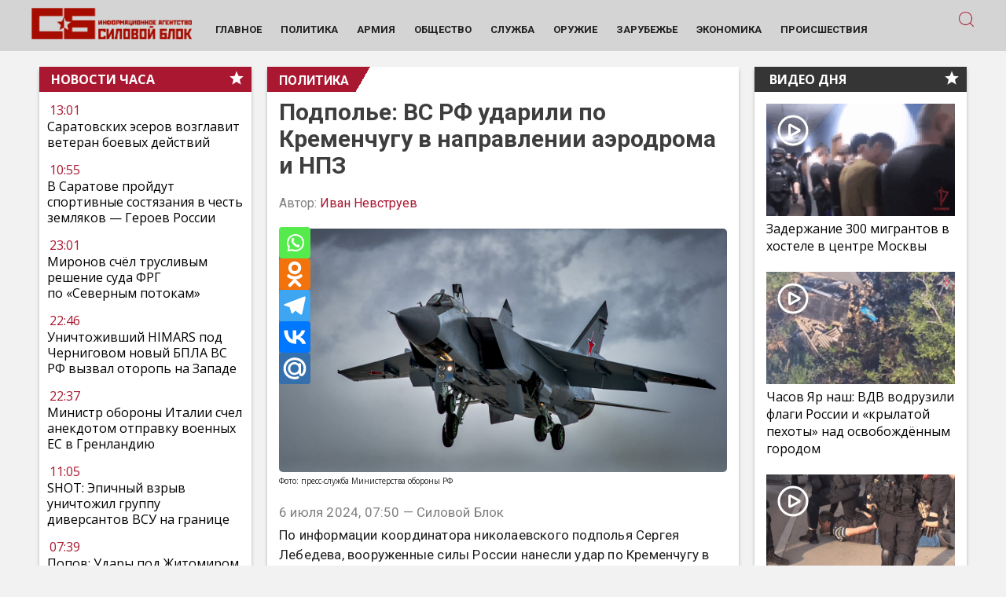

--- FILE ---
content_type: application/javascript
request_url: https://smi2.ru/counter/settings?payload=CPaYAxio8aCJvTM6JDkyNWU4MTcyLWU3YzUtNGU1Yi1hZWYxLWRiZDBjNzk2NGZkNQ&cb=_callbacks____0mkjqi7xn
body_size: 1520
content:
_callbacks____0mkjqi7xn("[base64]");

--- FILE ---
content_type: application/javascript;charset=utf-8
request_url: https://smi2.ru/data/js/100619.js
body_size: 2953
content:
window['jsapi_rtb_ctx'] = 'EiA4MGRlZmFmNzVjODU5NjE2ZTliZDkwZjFmYTQxY2FkYRofEJius8sGIgVydV9SVSoOMTguMjIyLjExOS4xMDMwASoQCPaYAxoKc2lsYS1yZi5ydQ';function _jsload(src){var sc=document.createElement("script");sc.type="text/javascript";sc.async=true;sc.src=src;var s=document.getElementsByTagName("script")[0];s.parentNode.insertBefore(sc,s);};(function(){document.getElementById("unit_100619").innerHTML="<style>.unit-100619, .unit-100619 * { -webkit-box-sizing: border-box; box-sizing: border-box; } .unit-100619 { width: 100%; position: relative; } .container-100619 { height: 0; margin: 20px 0; } .container-100619-vast { height: 350px; max-width: 600px; background-color: #000; overflow: hidden; margin-left: auto; margin-right: auto; position: relative; } /* default */ .container-100619-default { height: auto; } .container-100619__header { margin-bottom: 15px; height: 22px; overflow: hidden; text-align: left; } .container-100619__header-logo { display: inline-block; vertical-align: top; height: 22px; width: auto; border: none; } .container-100619 .zen-container .list-container-item { width: 192px; margin-right: 16px; } .container-100619 .zen-container .list-container-item .image { height: 100%; } .container-100619 .zen-container .list-container-item .gradient { display: none; } .container-100619 .zen-container .list-container-item .title { background: -webkit-gradient(linear, left bottom, left top, from(#000), to(rgba(0, 0, 0, 0))) !important; background: linear-gradient(0deg, #000, rgba(0, 0, 0, 0)) !important; padding: 60px 15px 15px; color: #fff; } /* nav */ .container-100619 .zen-container .left-button .arrow, .container-100619 .zen-container .right-button .arrow { position: relative; background: transparent; } .container-100619 .zen-container .left-button .arrow:after, .container-100619 .zen-container .right-button .arrow:after { content: ''; position: absolute; bottom: 7px; border: 9px solid transparent; } .container-100619 .zen-container .right-button .arrow:after { left: 12px; border-left: 12px solid #000; } .container-100619 .zen-container .left-button .arrow:after { left: 0; border-right: 12px solid #000; } /* option-2 */ .container-100619--option-2 { margin: 20px 0; } .container-100619--option-2 .container-100619__header { margin-bottom: 15px; max-height: 22px; overflow: hidden; text-align: left; } .container-100619--option-2 .container-100619__header-logo { display: inline-block; vertical-align: top; height: 22px !important; width: auto; } .container-100619--option-2 .list-container { font-size: 0; } .container-100619--option-2 .list-container-item { display: inline-block; vertical-align: top; width: 100%; -webkit-box-sizing: border-box; box-sizing: border-box; padding: 10px 0; border-top: 1px solid #e8eaf0; counter-increment: step-counter; } .container-100619--option-2 .list-container-item:first-child { border: 0; padding-top: 0; } .container-100619--option-2 .list-container-item:before { content: counter(step-counter); display: block; font-family: \"Manrope\", Arial, sans-serif; font-size: 15px; line-height: 25px; font-weight: 700; color: #777e98; text-align: center; width: 25px; height: 25px; float: left; margin-right: 10px; background-color: #f3f4f7; border-radius: 5px; } .container-100619--option-2 .container-100619__link { display: block; margin: 0; padding: 0; text-decoration: none; overflow: hidden; } .container-100619--option-2 .container-100619__img { display: block; border: none; width: 100%; margin-bottom: 5px; display: none; } .container-100619--option-2 .container-100619__title { font-family: \"Manrope\", Arial, sans-serif; font-size: 15px; line-height: 20px; font-weight: 700; color: #343b4c !important; text-shadow: none; padding: 0; margin: 0; } .container-100619--option-2 .container-100619__title:hover { /* text-decoration: underline; */ /* color: #000; */ }</style>";var cb=function(){var clickTracking = "";/* определение мобильных устройств */ function isMobile() { if (navigator.userAgent.match(/(iPhone|iPod|iPad|Android|playbook|silk|BlackBerry|BB10|Windows Phone|Tizen|Bada|webOS|IEMobile|Opera Mini|Symbian|HTC_|Fennec|WP7|WP8)/i)) { return true; } return false; } if (window.enableSmi2VastLoad == undefined) { window.enableSmi2VastLoad = true; } var unitElement = JsAPI.Dom.getElement('unit_100619'); unitElement.removeAttribute('id'); var a = unitElement.querySelector('a'); if (a) unitElement.removeChild(a); unitElement.classList.add('unit-100619'); var parentElement; JsAPI.Dom.appendChild(unitElement, parentElement = JsAPI.Dom.createDom('div', 'container-100619')); var opt_fields = JsAPI.Dao.NewsField.TITLE | JsAPI.Dao.NewsField.IMAGE; function renderZenBlock(block_id) { var header = JsAPI.Dom.createDom('div', 'container-100619__header', [ JsAPI.Dom.createDom('a', { 'class': 'container-100619__header-logo-link', 'href': 'https://smi2.ru/', 'target': '_blank', 'rel': 'noopener noreferrer nofollow' }, JsAPI.Dom.createDom('img', { 'class': 'container-100619__header-logo', 'src': '//static.smi2.net/static/logo/smi2.svg', 'alt': 'СМИ2', 'width': '61', 'height': '22', })) ]); JsAPI.Dom.appendChild(parentElement, header); var itemOptions = { 'isLazy': false, 'defaultIsDark': true, 'color': undefined, /* 'color': {'r': 38, 'g': 38, 'b': 38}, */ 'defaultColor': { 'r': 38, 'g': 38, 'b': 38 }, 'lightingThreshold': 224, }; var itemContentRenderer = function(parent, model, index) { JsAPI.Ui.ZenBlockRenderItem(parent, itemOptions, { 'url': model['url'], 'image': model['image'], 'title': model['title'], 'subtitle': undefined, /* 'subtitle': model['topic_name'], */ }); }; JsAPI.Ui.ZenBlock({ 'block_type': JsAPI.Ui.BlockType.NEWS, 'page_size': 20, 'max_page_count': Infinity, 'parent_element': parentElement, 'item_content_renderer': itemContentRenderer, 'block_id': block_id, 'fields': JsAPI.Dao.NewsField.IMAGE | JsAPI.Dao.NewsField.TITLE, 'click_tracking': undefined, }, function(block) {}, function(reason) { console.error('Error:', reason); }); } function renderTextBlock(block_id) { var header = JsAPI.Dom.createDom('div', 'container-100619__header', [ JsAPI.Dom.createDom('a', { 'class': 'container-100619__header-logo-link', 'href': 'https://smi2.ru/', 'target': '_blank', 'rel': 'noopener noreferrer nofollow' }, JsAPI.Dom.createDom('img', { 'class': 'container-100619__header-logo', 'src': '//static.smi2.net/static/logo/smi2.svg', 'alt': 'СМИ2', 'width': '61', 'height': '22', })) ]); JsAPI.Dom.appendChild(parentElement, header); var item_content_renderer = function(parent, model, index) { JsAPI.Dom.appendChild(parent, JsAPI.Dom.createDom('div', undefined, [ JsAPI.Dom.createDom('a', { 'class': 'container-100619__link', 'href': model['url'], 'target': '_blank', 'rel': 'noopener noreferrer nofollow' }, [ JsAPI.Dom.createDom('div', 'container-100619__img-wrap', JsAPI.Dom.createDom('img', { 'class': 'container-100619__img', 'src': model['image'] })), JsAPI.Dom.createDom('div', 'container-100619__title', model['title']) ]) ])); }; JsAPI.Ui.ListBlock({ 'page_size': 5, 'max_page_count': 1, 'parent_element': parentElement, 'properties': undefined, 'item_content_renderer': item_content_renderer, 'block_id': block_id, 'fields': opt_fields }, function(block) {}, function(reason) {}); } var defaultRender = function() { parentElement.classList.remove('container-100619-vast'); parentElement.classList.add('container-100619-default'); var random = Math.random(); if (isMobile()) { if (random < 0) { renderZenBlock(102524); } else { parentElement.classList.add('container-100619--option-2'); renderTextBlock(102525); } } else { /* desktop */ renderZenBlock(100619); } }; var vastRender = function() { function callHaveContent() { parentElement.classList.add('container-100619-vast'); } function callEmpty() { } function callBeforeRender(type) { switch (type) { case 'video': break; case 'rich': break; } } function callBack(eventType, vastOb) { switch (eventType) { case 'resize': break; } } JsAPI.Ui.VastBlock({ 'count': 2, 'block_type': JsAPI.Ui.BlockType.VAST_WIDGET, 'parent_element': parentElement, 'block_id': 101056, 'end_callback': defaultRender, 'preset_player': { 'callback': { 'have_content': callHaveContent, 'empty_content': callEmpty, 'before_render': callBeforeRender, 'resize': callBack }, 'use_blur': true, } }, function(block) {}, function(reason) { console.error('Error:', reason); }); }; defaultRender();};if(!window.jsapi){window.jsapi=[];_jsload("//static.smi2.net/static/jsapi/jsapi.v5.25.25.ru_RU.js");}window.jsapi.push(cb);}());/* StatMedia */(function(w,d,c){(w[c]=w[c]||[]).push(function(){try{w.statmedia52342=new StatMedia({"id":52342,"user_id":null,"user_datetime":1768740632744,"session_id":null,"gen_datetime":1768740632746});}catch(e){}});if(!window.__statmedia){var p=d.createElement('script');p.type='text/javascript';p.async=true;p.src='https://cdnjs.smi2.ru/sm.js';var s=d.getElementsByTagName('script')[0];s.parentNode.insertBefore(p,s);}})(window,document,'__statmedia_callbacks');/* /StatMedia */